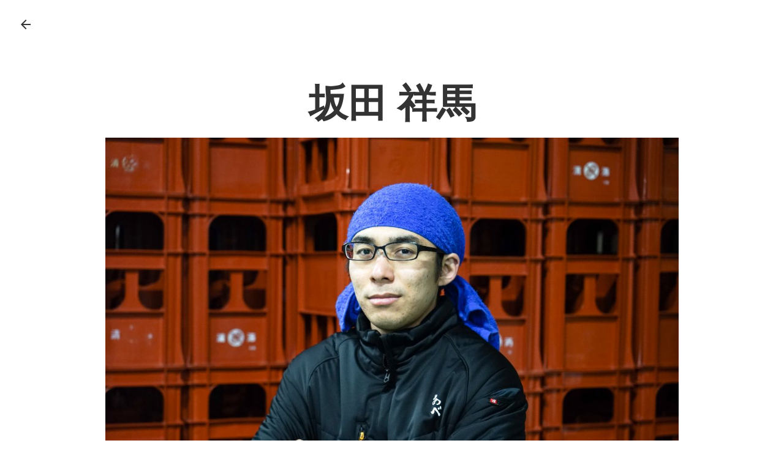

--- FILE ---
content_type: text/html;charset=utf-8
request_url: https://www.abeshuzo.com/member/sakata
body_size: 33970
content:
<!DOCTYPE html>
<html lang>
<head><meta charset="utf-8">
<meta name="viewport" content="width=device-width, initial-scale=1">
<title>阿部酒造｜リストランテの最初から最後まで</title>
<link rel="preconnect" href="https://fonts.gstatic.com" crossorigin>
<meta name="generator" content="Studio.Design">
<meta name="robots" content="all">
<meta property="og:site_name" content="阿部酒造｜リストランテの最初から最後まで">
<meta property="og:title" content="阿部酒造｜リストランテの最初から最後まで">
<meta property="og:image" content="https://storage.googleapis.com/production-os-assets/assets/c024b8e2-8787-4abd-82b1-3a820759e3e4">
<meta property="og:description" content="阿部酒造は1804年から続く、新潟県柏崎市の酒蔵です。私たちが酒造りで大事にしていることは「発酵を楽しむ」こと。知的好奇心を軸に、手間暇を惜しまず、自分たちの造りたいものを楽しみながら造ることを目指します。そして、「圧倒的にうまい」プロダクトを造ります。">
<meta property="og:type" content="website">
<meta name="description" content="阿部酒造は1804年から続く、新潟県柏崎市の酒蔵です。私たちが酒造りで大事にしていることは「発酵を楽しむ」こと。知的好奇心を軸に、手間暇を惜しまず、自分たちの造りたいものを楽しみながら造ることを目指します。そして、「圧倒的にうまい」プロダクトを造ります。">
<meta property="twitter:card" content="summary_large_image">
<meta property="twitter:image" content="https://storage.googleapis.com/production-os-assets/assets/c024b8e2-8787-4abd-82b1-3a820759e3e4">
<meta name="apple-mobile-web-app-title" content="阿部酒造｜リストランテの最初から最後まで">
<meta name="format-detection" content="telephone=no,email=no,address=no">
<meta name="chrome" content="nointentdetection">
<meta property="og:url" content="/member/sakata">
<link rel="icon" type="image/png" href="https://storage.googleapis.com/production-os-assets/assets/11a09fa9-4e2d-4e16-85e1-e5902ed1601c" data-hid="2c9d455">
<link rel="apple-touch-icon" type="image/png" href="https://storage.googleapis.com/production-os-assets/assets/11a09fa9-4e2d-4e16-85e1-e5902ed1601c" data-hid="74ef90c"><link rel="modulepreload" as="script" crossorigin href="/_nuxt/entry.98227f41.js"><link rel="preload" as="style" href="/_nuxt/entry.be326413.css"><link rel="prefetch" as="image" type="image/svg+xml" href="/_nuxt/close_circle.c7480f3c.svg"><link rel="prefetch" as="image" type="image/svg+xml" href="/_nuxt/round_check.0ebac23f.svg"><link rel="prefetch" as="script" crossorigin href="/_nuxt/LottieRenderer.ac4e2a82.js"><link rel="prefetch" as="script" crossorigin href="/_nuxt/error-404.115a548b.js"><link rel="prefetch" as="script" crossorigin href="/_nuxt/error-500.4f91b1bb.js"><link rel="stylesheet" href="/_nuxt/entry.be326413.css"><style>.page-enter-active{transition:.6s cubic-bezier(.4,.4,0,1)}.page-leave-active{transition:.3s cubic-bezier(.4,.4,0,1)}.page-enter-from,.page-leave-to{opacity:0}</style><style>:root{--rebranding-loading-bg:#e5e5e5;--rebranding-loading-bar:#222}</style><style>.app[data-v-d12de11f]{align-items:center;flex-direction:column;height:100%;justify-content:center;width:100%}.title[data-v-d12de11f]{font-size:34px;font-weight:300;letter-spacing:2.45px;line-height:30px;margin:30px}</style><style>/*! * Font Awesome Free 6.4.2 by @fontawesome - https://fontawesome.com * License - https://fontawesome.com/license/free (Icons: CC BY 4.0, Fonts: SIL OFL 1.1, Code: MIT License) * Copyright 2023 Fonticons, Inc. */.fa-brands,.fa-solid{-moz-osx-font-smoothing:grayscale;-webkit-font-smoothing:antialiased;--fa-display:inline-flex;align-items:center;display:var(--fa-display,inline-block);font-style:normal;font-variant:normal;justify-content:center;line-height:1;text-rendering:auto}.fa-solid{font-family:Font Awesome\ 6 Free;font-weight:900}.fa-brands{font-family:Font Awesome\ 6 Brands;font-weight:400}:host,:root{--fa-style-family-classic:"Font Awesome 6 Free";--fa-font-solid:normal 900 1em/1 "Font Awesome 6 Free";--fa-style-family-brands:"Font Awesome 6 Brands";--fa-font-brands:normal 400 1em/1 "Font Awesome 6 Brands"}@font-face{font-display:block;font-family:Font Awesome\ 6 Free;font-style:normal;font-weight:900;src:url(https://storage.googleapis.com/production-os-assets/assets/fontawesome/1629704621943/6.4.2/webfonts/fa-solid-900.woff2) format("woff2"),url(https://storage.googleapis.com/production-os-assets/assets/fontawesome/1629704621943/6.4.2/webfonts/fa-solid-900.ttf) format("truetype")}@font-face{font-display:block;font-family:Font Awesome\ 6 Brands;font-style:normal;font-weight:400;src:url(https://storage.googleapis.com/production-os-assets/assets/fontawesome/1629704621943/6.4.2/webfonts/fa-brands-400.woff2) format("woff2"),url(https://storage.googleapis.com/production-os-assets/assets/fontawesome/1629704621943/6.4.2/webfonts/fa-brands-400.ttf) format("truetype")}</style><style>.spinner[data-v-36413753]{animation:loading-spin-36413753 1s linear infinite;height:16px;pointer-events:none;width:16px}.spinner[data-v-36413753]:before{border-bottom:2px solid transparent;border-right:2px solid transparent;border-color:transparent currentcolor currentcolor transparent;border-style:solid;border-width:2px;opacity:.2}.spinner[data-v-36413753]:after,.spinner[data-v-36413753]:before{border-radius:50%;box-sizing:border-box;content:"";height:100%;position:absolute;width:100%}.spinner[data-v-36413753]:after{border-left:2px solid transparent;border-top:2px solid transparent;border-color:currentcolor transparent transparent currentcolor;border-style:solid;border-width:2px;opacity:1}@keyframes loading-spin-36413753{0%{transform:rotate(0deg)}to{transform:rotate(1turn)}}</style><style>.design-canvas__modal{height:100%;pointer-events:none;position:fixed;transition:none;width:100%;z-index:2}.design-canvas__modal:focus{outline:none}.design-canvas__modal.v-enter-active .studio-canvas,.design-canvas__modal.v-leave-active,.design-canvas__modal.v-leave-active .studio-canvas{transition:.4s cubic-bezier(.4,.4,0,1)}.design-canvas__modal.v-enter-active .studio-canvas *,.design-canvas__modal.v-leave-active .studio-canvas *{transition:none!important}.design-canvas__modal.isNone{transition:none}.design-canvas__modal .design-canvas__modal__base{height:100%;left:0;pointer-events:auto;position:fixed;top:0;transition:.4s cubic-bezier(.4,.4,0,1);width:100%;z-index:-1}.design-canvas__modal .studio-canvas{height:100%;pointer-events:none}.design-canvas__modal .studio-canvas>*{background:none!important;pointer-events:none}</style><style>.LoadMoreAnnouncer[data-v-4f7a7294]{height:1px;margin:-1px;overflow:hidden;padding:0;position:absolute;width:1px;clip:rect(0,0,0,0);border-width:0;white-space:nowrap}</style><style>.TitleAnnouncer[data-v-692a2727]{height:1px;margin:-1px;overflow:hidden;padding:0;position:absolute;width:1px;clip:rect(0,0,0,0);border-width:0;white-space:nowrap}</style><style>.publish-studio-style[data-v-4493fe55]{transition:.4s cubic-bezier(.4,.4,0,1)}</style><style>.product-font-style[data-v-51f515bd]{transition:.4s cubic-bezier(.4,.4,0,1)}</style><style>@font-face{font-family:grandam;font-style:normal;font-weight:400;src:url(https://storage.googleapis.com/studio-front/fonts/grandam.ttf) format("truetype")}@font-face{font-family:Material Icons;font-style:normal;font-weight:400;src:url(https://storage.googleapis.com/production-os-assets/assets/material-icons/1629704621943/MaterialIcons-Regular.eot);src:local("Material Icons"),local("MaterialIcons-Regular"),url(https://storage.googleapis.com/production-os-assets/assets/material-icons/1629704621943/MaterialIcons-Regular.woff2) format("woff2"),url(https://storage.googleapis.com/production-os-assets/assets/material-icons/1629704621943/MaterialIcons-Regular.woff) format("woff"),url(https://storage.googleapis.com/production-os-assets/assets/material-icons/1629704621943/MaterialIcons-Regular.ttf) format("truetype")}.StudioCanvas{display:flex;height:auto;min-height:100dvh}.StudioCanvas>.sd{min-height:100dvh;overflow:clip}a,abbr,address,article,aside,audio,b,blockquote,body,button,canvas,caption,cite,code,dd,del,details,dfn,div,dl,dt,em,fieldset,figcaption,figure,footer,form,h1,h2,h3,h4,h5,h6,header,hgroup,html,i,iframe,img,input,ins,kbd,label,legend,li,main,mark,menu,nav,object,ol,p,pre,q,samp,section,select,small,span,strong,sub,summary,sup,table,tbody,td,textarea,tfoot,th,thead,time,tr,ul,var,video{border:0;font-family:sans-serif;line-height:1;list-style:none;margin:0;padding:0;text-decoration:none;-webkit-font-smoothing:antialiased;-webkit-backface-visibility:hidden;box-sizing:border-box;color:#333;transition:.3s cubic-bezier(.4,.4,0,1);word-spacing:1px}a:focus:not(:focus-visible),button:focus:not(:focus-visible),summary:focus:not(:focus-visible){outline:none}nav ul{list-style:none}blockquote,q{quotes:none}blockquote:after,blockquote:before,q:after,q:before{content:none}a,button{background:transparent;font-size:100%;margin:0;padding:0;vertical-align:baseline}ins{text-decoration:none}ins,mark{background-color:#ff9;color:#000}mark{font-style:italic;font-weight:700}del{text-decoration:line-through}abbr[title],dfn[title]{border-bottom:1px dotted;cursor:help}table{border-collapse:collapse;border-spacing:0}hr{border:0;border-top:1px solid #ccc;display:block;height:1px;margin:1em 0;padding:0}input,select{vertical-align:middle}textarea{resize:none}.clearfix:after{clear:both;content:"";display:block}[slot=after] button{overflow-anchor:none}</style><style>.sd{flex-wrap:nowrap;max-width:100%;pointer-events:all;z-index:0;-webkit-overflow-scrolling:touch;align-content:center;align-items:center;display:flex;flex:none;flex-direction:column;position:relative}.sd::-webkit-scrollbar{display:none}.sd,.sd.richText *{transition-property:all,--g-angle,--g-color-0,--g-position-0,--g-color-1,--g-position-1,--g-color-2,--g-position-2,--g-color-3,--g-position-3,--g-color-4,--g-position-4,--g-color-5,--g-position-5,--g-color-6,--g-position-6,--g-color-7,--g-position-7,--g-color-8,--g-position-8,--g-color-9,--g-position-9,--g-color-10,--g-position-10,--g-color-11,--g-position-11}input.sd,textarea.sd{align-content:normal}.sd[tabindex]:focus{outline:none}.sd[tabindex]:focus-visible{outline:1px solid;outline-color:Highlight;outline-color:-webkit-focus-ring-color}input[type=email],input[type=tel],input[type=text],select,textarea{-webkit-appearance:none}select{cursor:pointer}.frame{display:block;overflow:hidden}.frame>iframe{height:100%;width:100%}.frame .formrun-embed>iframe:not(:first-child){display:none!important}.image{position:relative}.image:before{background-position:50%;background-size:cover;border-radius:inherit;content:"";height:100%;left:0;pointer-events:none;position:absolute;top:0;transition:inherit;width:100%;z-index:-2}.sd.file{cursor:pointer;flex-direction:row;outline:2px solid transparent;outline-offset:-1px;overflow-wrap:anywhere;word-break:break-word}.sd.file:focus-within{outline-color:Highlight;outline-color:-webkit-focus-ring-color}.file>input[type=file]{opacity:0;pointer-events:none;position:absolute}.sd.text,.sd:where(.icon){align-content:center;align-items:center;display:flex;flex-direction:row;justify-content:center;overflow:visible;overflow-wrap:anywhere;word-break:break-word}.sd:where(.icon.fa){display:inline-flex}.material-icons{align-items:center;display:inline-flex;font-family:Material Icons;font-size:24px;font-style:normal;font-weight:400;justify-content:center;letter-spacing:normal;line-height:1;text-transform:none;white-space:nowrap;word-wrap:normal;direction:ltr;text-rendering:optimizeLegibility;-webkit-font-smoothing:antialiased}.sd:where(.icon.material-symbols){align-items:center;display:flex;font-style:normal;font-variation-settings:"FILL" var(--symbol-fill,0),"wght" var(--symbol-weight,400);justify-content:center;min-height:1em;min-width:1em}.sd.material-symbols-outlined{font-family:Material Symbols Outlined}.sd.material-symbols-rounded{font-family:Material Symbols Rounded}.sd.material-symbols-sharp{font-family:Material Symbols Sharp}.sd.material-symbols-weight-100{--symbol-weight:100}.sd.material-symbols-weight-200{--symbol-weight:200}.sd.material-symbols-weight-300{--symbol-weight:300}.sd.material-symbols-weight-400{--symbol-weight:400}.sd.material-symbols-weight-500{--symbol-weight:500}.sd.material-symbols-weight-600{--symbol-weight:600}.sd.material-symbols-weight-700{--symbol-weight:700}.sd.material-symbols-fill{--symbol-fill:1}a,a.icon,a.text{-webkit-tap-highlight-color:rgba(0,0,0,.15)}.fixed{z-index:2}.sticky{z-index:1}.button{transition:.4s cubic-bezier(.4,.4,0,1)}.button,.link{cursor:pointer}.submitLoading{opacity:.5!important;pointer-events:none!important}.richText{display:block;word-break:break-word}.richText [data-thread],.richText a,.richText blockquote,.richText em,.richText h1,.richText h2,.richText h3,.richText h4,.richText li,.richText ol,.richText p,.richText p>code,.richText pre,.richText pre>code,.richText s,.richText strong,.richText table tbody,.richText table tbody tr,.richText table tbody tr>td,.richText table tbody tr>th,.richText u,.richText ul{backface-visibility:visible;color:inherit;font-family:inherit;font-size:inherit;font-style:inherit;font-weight:inherit;letter-spacing:inherit;line-height:inherit;text-align:inherit}.richText p{display:block;margin:10px 0}.richText>p{min-height:1em}.richText img,.richText video{height:auto;max-width:100%;vertical-align:bottom}.richText h1{display:block;font-size:3em;font-weight:700;margin:20px 0}.richText h2{font-size:2em}.richText h2,.richText h3{display:block;font-weight:700;margin:10px 0}.richText h3{font-size:1em}.richText h4,.richText h5{font-weight:600}.richText h4,.richText h5,.richText h6{display:block;font-size:1em;margin:10px 0}.richText h6{font-weight:500}.richText [data-type=table]{overflow-x:auto}.richText [data-type=table] p{white-space:pre-line;word-break:break-all}.richText table{border:1px solid #f2f2f2;border-collapse:collapse;border-spacing:unset;color:#1a1a1a;font-size:14px;line-height:1.4;margin:10px 0;table-layout:auto}.richText table tr th{background:hsla(0,0%,96%,.5)}.richText table tr td,.richText table tr th{border:1px solid #f2f2f2;max-width:240px;min-width:100px;padding:12px}.richText table tr td p,.richText table tr th p{margin:0}.richText blockquote{border-left:3px solid rgba(0,0,0,.15);font-style:italic;margin:10px 0;padding:10px 15px}.richText [data-type=embed_code]{margin:20px 0;position:relative}.richText [data-type=embed_code]>.height-adjuster>.wrapper{position:relative}.richText [data-type=embed_code]>.height-adjuster>.wrapper[style*=padding-top] iframe{height:100%;left:0;position:absolute;top:0;width:100%}.richText [data-type=embed_code][data-embed-sandbox=true]{display:block;overflow:hidden}.richText [data-type=embed_code][data-embed-code-type=instagram]>.height-adjuster>.wrapper[style*=padding-top]{padding-top:100%}.richText [data-type=embed_code][data-embed-code-type=instagram]>.height-adjuster>.wrapper[style*=padding-top] blockquote{height:100%;left:0;overflow:hidden;position:absolute;top:0;width:100%}.richText [data-type=embed_code][data-embed-code-type=codepen]>.height-adjuster>.wrapper{padding-top:50%}.richText [data-type=embed_code][data-embed-code-type=codepen]>.height-adjuster>.wrapper iframe{height:100%;left:0;position:absolute;top:0;width:100%}.richText [data-type=embed_code][data-embed-code-type=slideshare]>.height-adjuster>.wrapper{padding-top:56.25%}.richText [data-type=embed_code][data-embed-code-type=slideshare]>.height-adjuster>.wrapper iframe{height:100%;left:0;position:absolute;top:0;width:100%}.richText [data-type=embed_code][data-embed-code-type=speakerdeck]>.height-adjuster>.wrapper{padding-top:56.25%}.richText [data-type=embed_code][data-embed-code-type=speakerdeck]>.height-adjuster>.wrapper iframe{height:100%;left:0;position:absolute;top:0;width:100%}.richText [data-type=embed_code][data-embed-code-type=snapwidget]>.height-adjuster>.wrapper{padding-top:30%}.richText [data-type=embed_code][data-embed-code-type=snapwidget]>.height-adjuster>.wrapper iframe{height:100%;left:0;position:absolute;top:0;width:100%}.richText [data-type=embed_code][data-embed-code-type=firework]>.height-adjuster>.wrapper fw-embed-feed{-webkit-user-select:none;-moz-user-select:none;user-select:none}.richText [data-type=embed_code_empty]{display:none}.richText ul{margin:0 0 0 20px}.richText ul li{list-style:disc;margin:10px 0}.richText ul li p{margin:0}.richText ol{margin:0 0 0 20px}.richText ol li{list-style:decimal;margin:10px 0}.richText ol li p{margin:0}.richText hr{border-top:1px solid #ccc;margin:10px 0}.richText p>code{background:#eee;border:1px solid rgba(0,0,0,.1);border-radius:6px;display:inline;margin:2px;padding:0 5px}.richText pre{background:#eee;border-radius:6px;font-family:Menlo,Monaco,Courier New,monospace;margin:20px 0;padding:25px 35px;white-space:pre-wrap}.richText pre code{border:none;padding:0}.richText strong{color:inherit;display:inline;font-family:inherit;font-weight:900}.richText em{font-style:italic}.richText a,.richText u{text-decoration:underline}.richText a{color:#007cff;display:inline}.richText s{text-decoration:line-through}.richText [data-type=table_of_contents]{background-color:#f5f5f5;border-radius:2px;color:#616161;font-size:16px;list-style:none;margin:0;padding:24px 24px 8px;text-decoration:underline}.richText [data-type=table_of_contents] .toc_list{margin:0}.richText [data-type=table_of_contents] .toc_item{color:currentColor;font-size:inherit!important;font-weight:inherit;list-style:none}.richText [data-type=table_of_contents] .toc_item>a{border:none;color:currentColor;font-size:inherit!important;font-weight:inherit;text-decoration:none}.richText [data-type=table_of_contents] .toc_item>a:hover{opacity:.7}.richText [data-type=table_of_contents] .toc_item--1{margin:0 0 16px}.richText [data-type=table_of_contents] .toc_item--2{margin:0 0 16px;padding-left:2rem}.richText [data-type=table_of_contents] .toc_item--3{margin:0 0 16px;padding-left:4rem}.sd.section{align-content:center!important;align-items:center!important;flex-direction:column!important;flex-wrap:nowrap!important;height:auto!important;max-width:100%!important;padding:0!important;width:100%!important}.sd.section-inner{position:static!important}@property --g-angle{syntax:"<angle>";inherits:false;initial-value:180deg}@property --g-color-0{syntax:"<color>";inherits:false;initial-value:transparent}@property --g-position-0{syntax:"<percentage>";inherits:false;initial-value:.01%}@property --g-color-1{syntax:"<color>";inherits:false;initial-value:transparent}@property --g-position-1{syntax:"<percentage>";inherits:false;initial-value:100%}@property --g-color-2{syntax:"<color>";inherits:false;initial-value:transparent}@property --g-position-2{syntax:"<percentage>";inherits:false;initial-value:100%}@property --g-color-3{syntax:"<color>";inherits:false;initial-value:transparent}@property --g-position-3{syntax:"<percentage>";inherits:false;initial-value:100%}@property --g-color-4{syntax:"<color>";inherits:false;initial-value:transparent}@property --g-position-4{syntax:"<percentage>";inherits:false;initial-value:100%}@property --g-color-5{syntax:"<color>";inherits:false;initial-value:transparent}@property --g-position-5{syntax:"<percentage>";inherits:false;initial-value:100%}@property --g-color-6{syntax:"<color>";inherits:false;initial-value:transparent}@property --g-position-6{syntax:"<percentage>";inherits:false;initial-value:100%}@property --g-color-7{syntax:"<color>";inherits:false;initial-value:transparent}@property --g-position-7{syntax:"<percentage>";inherits:false;initial-value:100%}@property --g-color-8{syntax:"<color>";inherits:false;initial-value:transparent}@property --g-position-8{syntax:"<percentage>";inherits:false;initial-value:100%}@property --g-color-9{syntax:"<color>";inherits:false;initial-value:transparent}@property --g-position-9{syntax:"<percentage>";inherits:false;initial-value:100%}@property --g-color-10{syntax:"<color>";inherits:false;initial-value:transparent}@property --g-position-10{syntax:"<percentage>";inherits:false;initial-value:100%}@property --g-color-11{syntax:"<color>";inherits:false;initial-value:transparent}@property --g-position-11{syntax:"<percentage>";inherits:false;initial-value:100%}</style><style>.snackbar[data-v-3129703d]{align-items:center;background:#fff;border:1px solid #ededed;border-radius:6px;box-shadow:0 16px 48px -8px rgba(0,0,0,.08),0 10px 25px -5px rgba(0,0,0,.11);display:flex;flex-direction:row;gap:8px;justify-content:space-between;left:50%;max-width:90vw;padding:16px 20px;position:fixed;top:32px;transform:translateX(-50%);-webkit-user-select:none;-moz-user-select:none;user-select:none;width:480px;z-index:9999}.snackbar.v-enter-active[data-v-3129703d],.snackbar.v-leave-active[data-v-3129703d]{transition:.4s cubic-bezier(.4,.4,0,1)}.snackbar.v-enter-from[data-v-3129703d],.snackbar.v-leave-to[data-v-3129703d]{opacity:0;transform:translate(-50%,-10px)}.snackbar .convey[data-v-3129703d]{align-items:center;display:flex;flex-direction:row;gap:8px;padding:0}.snackbar .convey .icon[data-v-3129703d]{background-position:50%;background-repeat:no-repeat;flex-shrink:0;height:24px;width:24px}.snackbar .convey .message[data-v-3129703d]{font-size:14px;font-style:normal;font-weight:400;line-height:20px;white-space:pre-line}.snackbar .convey.error .icon[data-v-3129703d]{background-image:url(/_nuxt/close_circle.c7480f3c.svg)}.snackbar .convey.error .message[data-v-3129703d]{color:#f84f65}.snackbar .convey.success .icon[data-v-3129703d]{background-image:url(/_nuxt/round_check.0ebac23f.svg)}.snackbar .convey.success .message[data-v-3129703d]{color:#111}.snackbar .button[data-v-3129703d]{align-items:center;border-radius:40px;color:#4b9cfb;display:flex;flex-shrink:0;font-family:Inter;font-size:12px;font-style:normal;font-weight:700;justify-content:center;line-height:16px;padding:4px 8px}.snackbar .button[data-v-3129703d]:hover{background:#f5f5f5}</style><style>a[data-v-160f89c6]{align-items:center;border-radius:4px;bottom:20px;height:20px;justify-content:center;left:20px;perspective:300px;position:fixed;transition:0s linear;width:84px;z-index:2000}@media (hover:hover){a[data-v-160f89c6]{transition:.4s cubic-bezier(.4,.4,0,1);will-change:width,height}a[data-v-160f89c6]:hover{height:32px;width:200px}}[data-v-160f89c6] .custom-fill path{fill:var(--234b47e2)}.fade-enter-active[data-v-160f89c6],.fade-leave-active[data-v-160f89c6]{position:absolute;transform:translateZ(0);transition:opacity .3s cubic-bezier(.4,.4,0,1);will-change:opacity,transform}.fade-enter-from[data-v-160f89c6],.fade-leave-to[data-v-160f89c6]{opacity:0}</style></head>
<body ><div id="__nuxt"><div><span></span><!----><!----></div></div><script type="application/json" id="__NUXT_DATA__" data-ssr="true">[["Reactive",1],{"data":2,"state":23,"_errors":24,"serverRendered":26,"path":27,"pinia":28},{"dynamicDatamember/sakata":3},{"cover":4,"title":5,"body":6,"slug":7,"_meta":8,"_filter":21,"id":22},"https://storage.googleapis.com/studio-cms-assets/projects/Z9qpxYBlqP/s-2400x1600_v-frms_webp_00a11cfa-0320-45f3-bebe-27b71eae2bc7.jpg","坂田 祥馬","\u003Cfigure data-uid=\"JhkTGCa4\" data-time=\"1680170667466\" data-thread=\"\" style=\"text-align: \">\u003Cimg src=\"https://storage.googleapis.com/studio-cms-assets/projects/Z9qpxYBlqP/s-2400x1600_v-frms_webp_ef66edc0-f9c7-4633-8f37-d886080415b2.jpg\" alt=\"\" width=\"\" height=\"\">\u003Cfigcaption>\u003C/figcaption>\u003C/figure>\u003Cp data-uid=\"NiKoW31t\" data-time=\"1709435787880\">1997年生まれ・東京都出身。研修生として酒母(生もと)をメインに担当。京都大学で「ヘビによる水中の餌への採餌行動」について研究する日々を送るも、なぜか酒造りの世界へ入門。ジンやスピリッツに傾倒して全国の蒸留所で酒造りをするなか、日本酒への興味が一段と強くなる。阿部酒造では伝統的な酒母の製法・生もとの奥深さに夢中になる毎日を送る。蒸留酒と日本酒の世界を横断しながら、圧倒的にうまい酒をつくることが目標。京都ではペットの愛ヘビ「エクレアくん」と一緒に暮らしていた。未だにPS5が買えないことに強い憤りを感じている。\u003C/p>\u003Cp data-uid=\"zzxerG0D\" data-time=\"1678875154074\">\u003C/p>\u003Ch2 data-uid=\"ZlLZGsed\" data-time=\"1678875157818\" id=\"index_ZlLZGsed\">なぜ阿部酒造へ？\u003C/h2>\u003Cp data-uid=\"y1ClebFl\" data-time=\"1680064084254\">6代目が出演されていたインスタライブを見たのが、阿部酒造に参加させてもらったきっかけです。 「圧倒的にうまい」酒を造っている現場を見させてもらう機会があり、その時からそんなワクワクする世界に惚れ込みました。\u003C/p>\u003Cp data-uid=\"jJaPzLjp\" data-time=\"1678875141063\">\u003C/p>\u003Ch2 data-uid=\"wf9njZto\" data-time=\"1680421728116\" id=\"index_wf9njZto\">阿部酒造を一言で現すと？\u003C/h2>\u003Cp data-uid=\"WeV9KJLe\" data-time=\"1680240618702\">\"たのしい場所\"\u003C/p>\u003Cp data-uid=\"lj8RyaNP\" data-time=\"1678875141945\">\u003C/p>\u003Ch2 data-uid=\"qvGjbc73\" data-time=\"1680421735791\" id=\"index_qvGjbc73\">阿部酒造の好きなところ\u003C/h2>\u003Cp data-uid=\"whI1IfY2\" data-time=\"1680421875048\">キャリアに関係なく「ここまで任せてくれるのか…！」という工程まで携われること。少人数のため1人1人の責任は重い。でも、だからこそ楽しい。\u003C/p>\u003Cp data-uid=\"EW1PV7tZ\" data-time=\"1680422023106\">蔵人同士の距離感が近くて、年上の人たちも「上司」というよりは「先輩」といった雰囲気。みんな「酒」に対してアンテナを張っているので、飲み会ではいつもおもしろい酒に出会えます。\u003C/p>\u003Cp data-uid=\"DiyX_LEB\" data-time=\"1678875144796\">\u003C/p>\u003Ch2 data-uid=\"zV4TrR9e\" data-time=\"1678875178832\" id=\"index_zV4TrR9e\">正直しんどいと思うこと\u003C/h2>\u003Cp data-uid=\"7Rwf8jE7\" data-time=\"1680064092436\">常に頭をフル回転させながら全力疾走するように働くところ。覚悟はしていましたが想像以上に体力使います。あと寒いのが一番キツいです。\u003C/p>\u003Cp data-uid=\"WUBxT6Ig\" data-time=\"1680421722533\">\u003C/p>\u003Ch2 data-uid=\"uvJxSh9N\" data-time=\"1680421721538\" id=\"index_uvJxSh9N\">これから阿部酒造へ来る人へ一言\u003C/h2>\u003Cp data-uid=\"ninQScrr\" data-time=\"1680421721538\">発酵を楽しみましょう。\u003C/p>","sakata",{"project":9,"publishedAt":11,"createdAt":12,"order":13,"publishType":14,"schema":15,"uid":19,"updatedAt":20},{"id":10},"RSaU6BtQXeUT1Y9ZCUwc",["Date","2023-03-20T01:24:00.000Z"],["Date","2023-03-15T10:11:34.000Z"],7,"change",{"id":16,"key":17,"postType":18},"BBpCbOm04lpTAIMsz9CU","rRofet86","post","ORYShVFA",["Date","2024-07-31T11:34:10.000Z"],[],"O4U2Efhh8HKlsIjQo4kw",{},{"dynamicDatamember/sakata":25},null,true,"/member/sakata",{"cmsContentStore":29,"indexStore":33,"projectStore":36,"productStore":56,"pageHeadStore":224},{"listContentsMap":30,"contentMap":31},["Map"],["Map",32,3],"rRofet86/sakata",{"routeType":34,"host":35},"publish","www.abeshuzo.com",{"project":37},{"id":38,"name":39,"type":40,"customDomain":41,"iconImage":41,"coverImage":42,"displayBadge":43,"integrations":44,"snapshot_path":54,"snapshot_id":55,"recaptchaSiteKey":-1},"Z9qpxYBlqP","阿部酒造","web","","https://storage.googleapis.com/production-os-assets/assets/187eebd1-de90-4c62-8821-0e9b2a283dfe",false,[45,48,51],{"integration_name":46,"code":47},"google-analytics","UA-263317634-1",{"integration_name":49,"code":50},"google-tag-manager","GTM-W3F97GQ",{"integration_name":52,"code":53},"typesquare","unused","https://storage.googleapis.com/studio-publish/projects/Z9qpxYBlqP/QOVYBrk8WD/","QOVYBrk8WD",{"product":57,"isLoaded":26,"selectedModalIds":221,"redirectPage":25,"isInitializedRSS":43,"pageViewMap":222,"symbolViewMap":223},{"breakPoints":58,"colors":65,"fonts":66,"head":126,"info":132,"pages":139,"resources":184,"symbols":187,"style":194,"styleVars":196,"enablePassword":43,"classes":218,"publishedUid":220},[59,62],{"maxWidth":60,"name":61},480,"mobile",{"maxWidth":63,"name":64},768,"tablet",[],[67,69,94,99,103,112,116,120,124],{"family":68,"vendor":52},"A1明朝",{"family":70,"subsets":71,"variants":74,"vendor":93},"Raleway",[72,73],"latin","latin-ext",[75,76,77,78,79,80,81,82,83,84,85,86,87,88,89,90,91,92],"100","100italic","200","200italic","300","300italic","regular","italic","500","500italic","600","600italic","700","700italic","800","800italic","900","900italic","google",{"family":95,"subsets":96,"variants":98,"vendor":93},"Frank Ruhl Libre",[72,97,73],"hebrew",[79,81,83,87,91],{"family":100,"subsets":101,"variants":102,"vendor":93},"Lato",[72,73],[75,76,79,80,81,82,87,88,91,92],{"family":104,"subsets":105,"variants":111,"vendor":93},"Roboto",[106,107,108,109,72,73,110],"cyrillic","cyrillic-ext","greek","greek-ext","vietnamese",[75,76,79,80,81,82,83,84,87,88,91,92],{"family":113,"subsets":114,"variants":115,"vendor":93},"Domine",[72,73],[81,83,85,87],{"family":117,"subsets":118,"variants":119,"vendor":93},"Outfit",[72,73],[75,77,79,81,83,85,87,89,91],{"family":121,"subsets":122,"variants":123,"vendor":93},"Open Sans",[106,107,108,109,97,72,73,110],[79,81,83,85,87,89,80,82,84,86,88,90],{"family":125,"vendor":52},"A1ゴシック B JIS2004",{"favicon":127,"meta":128,"title":131},"https://storage.googleapis.com/production-os-assets/assets/11a09fa9-4e2d-4e16-85e1-e5902ed1601c",{"description":129,"og:image":130},"阿部酒造は1804年から続く、新潟県柏崎市の酒蔵です。私たちが酒造りで大事にしていることは「発酵を楽しむ」こと。知的好奇心を軸に、手間暇を惜しまず、自分たちの造りたいものを楽しみながら造ることを目指します。そして、「圧倒的にうまい」プロダクトを造ります。","https://storage.googleapis.com/production-os-assets/assets/c024b8e2-8787-4abd-82b1-3a820759e3e4","阿部酒造｜リストランテの最初から最後まで",{"baseWidth":133,"created_at":134,"screen":135,"type":40,"updated_at":137,"version":138},1280,1518591100346,{"height":136,"isAutoHeight":43,"width":133,"workingState":43},600,1518792996878,"4.1.9",[140,151,155,159,163,168,172,178],{"head":141,"id":145,"position":146,"type":148,"uuid":149,"symbolIds":150},{"favicon":142,"meta":143,"title":131},"https://storage.googleapis.com/production-os-assets/assets/73d70923-f074-40ff-9a12-96a9de6a767e",{"description":129,"og:image":144},"https://storage.googleapis.com/production-os-assets/assets/f2a9bd9c-6644-4257-986a-373cd2896ad0","/",{"x":147,"y":147},0,"page","5fc0b156-1751-4eb9-826e-69e16e854af1",[],{"id":152,"type":148,"uuid":153,"symbolIds":154},"member","516ff0ec-8257-4876-9792-1bc2cd75b6bb",[],{"id":156,"type":148,"uuid":157,"symbolIds":158},"successivegenerations","77113020-14a5-416f-858e-09fc7db8645a",[],{"id":160,"type":148,"uuid":161,"symbolIds":162},"successivegenerations-1","ff6353bf-4f6f-46c2-99c7-0b4ae4eb5745",[],{"id":164,"responsive":26,"type":165,"uuid":166,"symbolIds":167},"pc-menu","modal","96190d27-0f06-462a-b1e4-3c10554a6015",[],{"id":169,"type":165,"uuid":170,"symbolIds":171},"mobile-menu","0f0ad533-1aa9-4037-bdb0-b82d2e823513",[],{"cmsRequest":173,"id":175,"type":148,"uuid":176,"symbolIds":177},{"contentSlug":174,"schemaKey":17},"{{$route.params.slug}}","member/:slug","7d5dc01d-4248-48da-9a88-d2f07fcb241a",[],{"cmsRequest":179,"id":181,"type":148,"uuid":182,"symbolIds":183},{"contentSlug":174,"schemaKey":180},"posts","posts/:slug","856f640b-e04f-425a-b8d3-29e3abf129c5",[],{"rssList":185,"apiList":186,"cmsProjectId":10},[],[],[188,190,192],{"uuid":189},"f023cc5c-bcab-45dd-80d6-c2fd592126a8",{"uuid":191},"8d906818-bef5-4ef0-95b6-d25e09111a77",{"uuid":193},"7f4c7c6e-76f1-4293-b5ea-a99dbd480325",{"fontFamily":195},[],{"fontFamily":197},[198,201,203,205,207,209,211,213,216],{"key":199,"name":41,"value":200},"90860d0e","'A1ゴシック B JIS2004'",{"key":202,"name":41,"value":70},"34916218",{"key":204,"name":41,"value":200},"9c8276a0",{"key":206,"name":41,"value":200},"ad86027a",{"key":208,"name":41,"value":200},"b7bd6abc",{"key":210,"name":41,"value":113},"608a7c59",{"key":212,"name":41,"value":117},"608c1773",{"key":214,"name":41,"value":215},"a1b57238","'Open Sans'",{"key":217,"name":41,"value":200},"6aa00356",{"typography":219},[],"20251210050633",[],{},["Map"],{"googleFontMap":225,"typesquareLoaded":43,"hasCustomFont":43,"materialSymbols":226},["Map"],[]]</script><script>window.__NUXT__={};window.__NUXT__.config={public:{apiBaseUrl:"https://api.studiodesignapp.com/api",cmsApiBaseUrl:"https://api.cms.studiodesignapp.com",previewBaseUrl:"https://preview.studio.site",facebookAppId:"569471266584583",firebaseApiKey:"AIzaSyBkjSUz89vvvl35U-EErvfHXLhsDakoNNg",firebaseProjectId:"studio-7e371",firebaseAuthDomain:"studio-7e371.firebaseapp.com",firebaseDatabaseURL:"https://studio-7e371.firebaseio.com",firebaseStorageBucket:"studio-7e371.appspot.com",firebaseMessagingSenderId:"373326844567",firebaseAppId:"1:389988806345:web:db757f2db74be8b3",studioDomain:".studio.site",studioPublishUrl:"https://storage.googleapis.com/studio-publish",studioPublishIndexUrl:"https://storage.googleapis.com/studio-publish-index",rssApiPath:"https://rss.studiodesignapp.com/rssConverter",embedSandboxDomain:".studioiframesandbox.com",apiProxyUrl:"https://studio-api-proxy-rajzgb4wwq-an.a.run.app",proxyApiBaseUrl:"",isDev:false,fontsApiBaseUrl:"https://fonts.studio.design",jwtCookieName:"jwt_token"},app:{baseURL:"/",buildAssetsDir:"/_nuxt/",cdnURL:""}}</script><script type="module" src="/_nuxt/entry.98227f41.js" crossorigin></script></body>
</html>

--- FILE ---
content_type: text/plain; charset=utf-8
request_url: https://analytics.studiodesignapp.com/event
body_size: -233
content:
Message published: 17818739648254243

--- FILE ---
content_type: text/plain
request_url: https://www.google-analytics.com/j/collect?v=1&_v=j102&a=927795346&t=pageview&_s=1&dl=https%3A%2F%2Fwww.abeshuzo.com%2Fmember%2Fsakata&dp=%2Fmember%2Fsakata&ul=en-us%40posix&dt=%E9%98%BF%E9%83%A8%E9%85%92%E9%80%A0%EF%BD%9C%E3%83%AA%E3%82%B9%E3%83%88%E3%83%A9%E3%83%B3%E3%83%86%E3%81%AE%E6%9C%80%E5%88%9D%E3%81%8B%E3%82%89%E6%9C%80%E5%BE%8C%E3%81%BE%E3%81%A7&sr=1280x720&vp=1280x720&_u=YEBAAEABAAAAACACI~&jid=103411325&gjid=128297069&cid=2031665932.1768818834&tid=UA-263317634-1&_gid=120803237.1768818834&_r=1&_slc=1&z=1414740906
body_size: -450
content:
2,cG-ZS7Y42TJR1